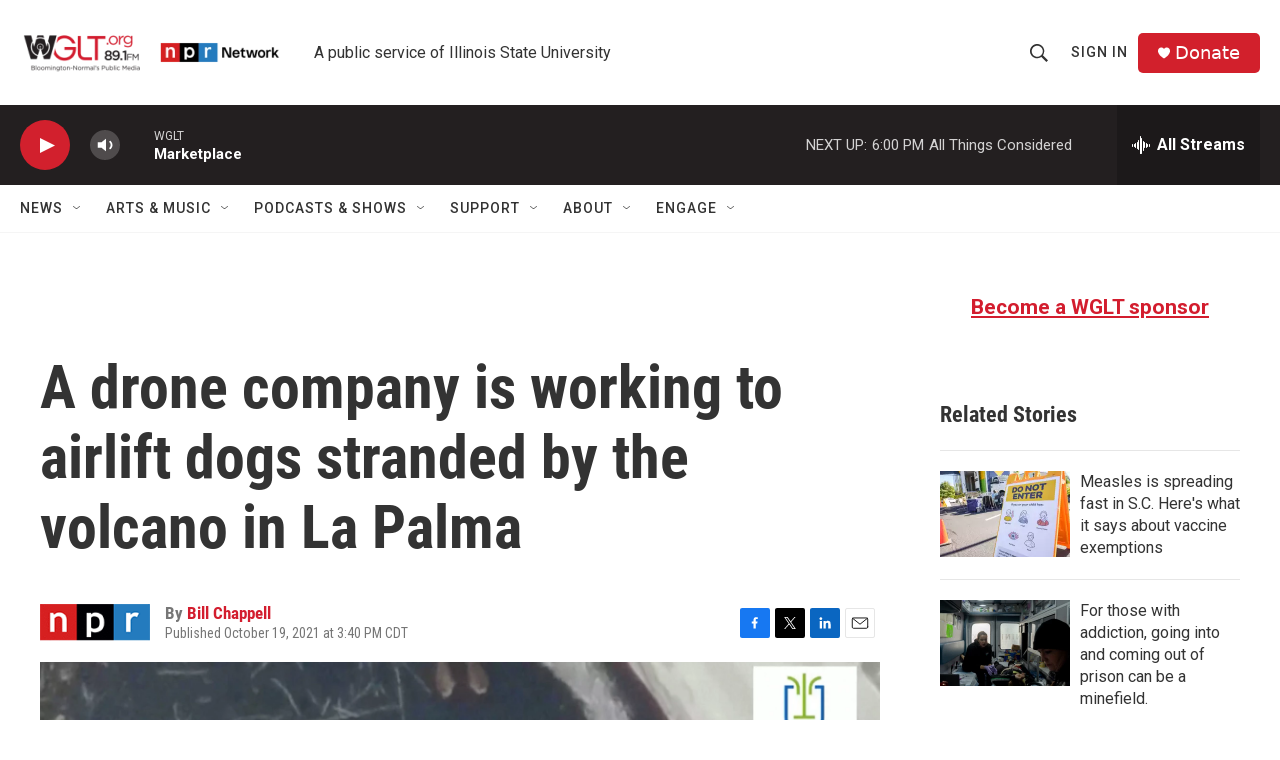

--- FILE ---
content_type: text/html; charset=utf-8
request_url: https://www.google.com/recaptcha/api2/aframe
body_size: 267
content:
<!DOCTYPE HTML><html><head><meta http-equiv="content-type" content="text/html; charset=UTF-8"></head><body><script nonce="KUoRpUqJqzvCnuwo633SyQ">/** Anti-fraud and anti-abuse applications only. See google.com/recaptcha */ try{var clients={'sodar':'https://pagead2.googlesyndication.com/pagead/sodar?'};window.addEventListener("message",function(a){try{if(a.source===window.parent){var b=JSON.parse(a.data);var c=clients[b['id']];if(c){var d=document.createElement('img');d.src=c+b['params']+'&rc='+(localStorage.getItem("rc::a")?sessionStorage.getItem("rc::b"):"");window.document.body.appendChild(d);sessionStorage.setItem("rc::e",parseInt(sessionStorage.getItem("rc::e")||0)+1);localStorage.setItem("rc::h",'1768606407616');}}}catch(b){}});window.parent.postMessage("_grecaptcha_ready", "*");}catch(b){}</script></body></html>